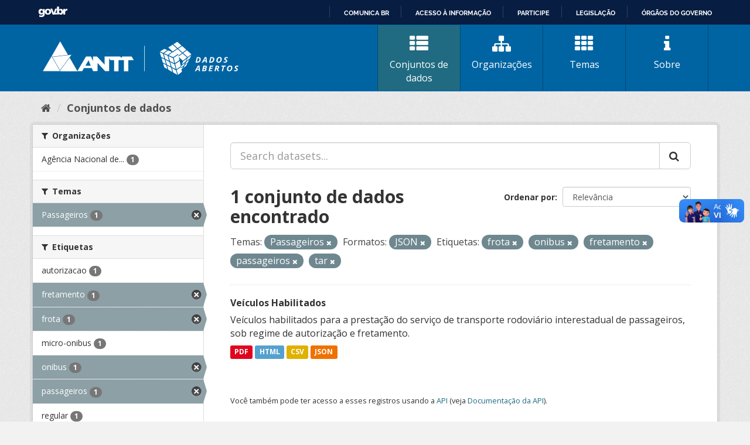

--- FILE ---
content_type: text/html; charset=utf-8
request_url: https://dados.antt.gov.br/dataset?tags=frota&tags=onibus&res_format=JSON&tags=fretamento&tags=passageiros&groups=passageiros&tags=tar
body_size: 29929
content:
<!DOCTYPE html>
<!--[if IE 9]> <html lang="pt_BR" class="ie9"> <![endif]-->
<!--[if gt IE 8]><!--> <html lang="pt_BR"> <!--<![endif]-->
  <head>
    <link rel="stylesheet" type="text/css" href="/fanstatic/vendor/:version:2019-07-31T12:35:57.51/select2/select2.css" />
<link rel="stylesheet" type="text/css" href="/fanstatic/css/:version:2019-07-31T12:35:57.49/main.min.css" />
<link rel="stylesheet" type="text/css" href="/fanstatic/vendor/:version:2019-07-31T12:35:57.51/font-awesome/css/font-awesome.min.css" />
<link rel="stylesheet" type="text/css" href="/fanstatic/antt_theme/:version:2019-08-16T00:24:37.83/antt-ckan-theme.css" />

    <meta charset="utf-8" />
      <meta name="generator" content="ckan 2.8.3" />
      <meta name="viewport" content="width=device-width, initial-scale=1.0">
    <title>Conjuntos de dados - Portal de Dados Abertos ANTT</title>

    
    <!-- <link rel="shortcut icon" href="/base/images/ckan.ico" /> -->
<link rel="shortcut icon" href="/favicon/favicon.ico" />
<link rel="apple-touch-icon" sizes="57x57" href="/favicon/apple-icon-57x57.png">
<link rel="apple-touch-icon" sizes="60x60" href="/favicon/apple-icon-60x60.png">
<link rel="apple-touch-icon" sizes="72x72" href="/favicon/apple-icon-72x72.png">
<link rel="apple-touch-icon" sizes="76x76" href="/favicon/apple-icon-76x76.png">
<link rel="apple-touch-icon" sizes="114x114" href="/favicon/apple-icon-114x114.png">
<link rel="apple-touch-icon" sizes="120x120" href="/favicon/apple-icon-120x120.png">
<link rel="apple-touch-icon" sizes="144x144" href="/favicon/apple-icon-144x144.png">
<link rel="apple-touch-icon" sizes="152x152" href="/favicon/apple-icon-152x152.png">
<link rel="apple-touch-icon" sizes="180x180" href="/favicon/apple-icon-180x180.png">
<link rel="icon" type="image/png" sizes="192x192" href="/favicon/android-icon-192x192.png">
<link rel="icon" type="image/png" sizes="32x32" href="/favicon/favicon-32x32.png">
<link rel="icon" type="image/png" sizes="96x96" href="/favicon/favicon-96x96.png">
<link rel="icon" type="image/png" sizes="16x16" href="/favicon/favicon-16x16.png">
<link rel="manifest" href="/favicon/manifest.json">
<meta name="msapplication-TileColor" content="#ffffff">
<meta name="msapplication-TileImage" content="/favicon/ms-icon-144x144.png">
<meta name="theme-color" content="#ffffff">


      
    


<!-- <link rel="shortcut icon" href="/base/images/ckan.ico" /> -->
<link rel="shortcut icon" href="/favicon/favicon.ico" />
<link rel="apple-touch-icon" sizes="57x57" href="/favicon/apple-icon-57x57.png">
<link rel="apple-touch-icon" sizes="60x60" href="/favicon/apple-icon-60x60.png">
<link rel="apple-touch-icon" sizes="72x72" href="/favicon/apple-icon-72x72.png">
<link rel="apple-touch-icon" sizes="76x76" href="/favicon/apple-icon-76x76.png">
<link rel="apple-touch-icon" sizes="114x114" href="/favicon/apple-icon-114x114.png">
<link rel="apple-touch-icon" sizes="120x120" href="/favicon/apple-icon-120x120.png">
<link rel="apple-touch-icon" sizes="144x144" href="/favicon/apple-icon-144x144.png">
<link rel="apple-touch-icon" sizes="152x152" href="/favicon/apple-icon-152x152.png">
<link rel="apple-touch-icon" sizes="180x180" href="/favicon/apple-icon-180x180.png">
<link rel="icon" type="image/png" sizes="192x192" href="/favicon/android-icon-192x192.png">
<link rel="icon" type="image/png" sizes="32x32" href="/favicon/favicon-32x32.png">
<link rel="icon" type="image/png" sizes="96x96" href="/favicon/favicon-96x96.png">
<link rel="icon" type="image/png" sizes="16x16" href="/favicon/favicon-16x16.png">
<link rel="manifest" href="/favicon/manifest.json">
<meta name="msapplication-TileColor" content="#ffffff">
<meta name="msapplication-TileImage" content="/favicon/ms-icon-144x144.png">
<meta name="theme-color" content="#ffffff">




    
      
      
    
    
  </head>

  
  <body data-site-root="https://dados.antt.gov.br/" data-locale-root="https://dados.antt.gov.br/" >

    
    <div class="hide"><a href="#content">Pular para o conteúdo</a></div>
  

  
    
<div id="barra-brasil" style="background:#7F7F7F; height: 20px; padding:0 0 0 10px;display:block;">
  <ul id="menu-barra-temp" style="list-style:none;">
    <li style="display:inline; float:left;padding-right:10px; margin-right:10px; border-right:1px solid #EDEDED">
      <a href="https://brasil.gov.br" style="font-family:sans,sans-serif; text-decoration:none; color:white;">Portal do
        Governo Brasileiro</a>
    </li>
  </ul>
</div>


<header id="header" class="cabecalho navbar-static-top masthead">

  <div class="container">
    <nav class="header-image navbar-light row">

      <!-- LOGO -->
       
      <a class="logo col-md-5 col-xs-12" href="/">
        <img src="/logo_ckan_antt.svg" alt="Portal de Dados Abertos ANTT" title="Portal de Dados Abertos ANTT" />
      </a>
       

      <!-- MENU PRINCIPAL -->
      <div class="navbar navbar-expand-lg col-md-7 col-xs-12" id="main-navigation-toggle">
        
        <div class="navbar-collapse" id="navbarNav">
          <ul class="nav nav-pills">
            
            <li class="active"><a href="/dataset"><i class="fa fa-fas fa-th-list"></i> Conjuntos de dados</a></li>
            <li><a href="/organization"><i class="fa fa-fas fa-sitemap"></i> Organizações</a></li>
            <li><a href="/group"><i class="fa fa-fas fa-th"></i> Temas</a></li>
            <li><a href="/about"><i class="fa fa-fas fa-info"></i> Sobre</a></li>
            
          </ul>
        </div>
        
      </div>
    </nav>

  </div>

</header>

  
    <div role="main">
      <div id="content" class="container">
        
          
            <div class="flash-messages">
              
                
              
            </div>
          

          
            <div class="toolbar">
              
                
                  <ol class="breadcrumb">
                    
<li class="home"><a href="/"><i class="fa fa-home"></i><span> Início</span></a></li>
                    
  <li class="active"><a class=" active" href="/dataset">Conjuntos de dados</a></li>

                  </ol>
                
              
            </div>
          

          <div class="row wrapper">
            
            
            

            
              <aside class="secondary col-sm-3">
                
                
<div class="filters">
  <div>
    
      

  
  
    
      
      
        <section class="module module-narrow module-shallow">
          
            <h2 class="module-heading">
              <i class="fa fa-filter"></i>
              
              Organizações
            </h2>
          
          
            
            
              <nav>
                <ul class="list-unstyled nav nav-simple nav-facet">
                  
                    
                    
                    
                    
                      <li class="nav-item">
                        <a href="/dataset?tags=frota&amp;tags=onibus&amp;tags=tar&amp;res_format=JSON&amp;tags=fretamento&amp;tags=passageiros&amp;groups=passageiros&amp;organization=agencia-nacional-de-transportes-terrestres-antt" title="Agência Nacional de Transportes Terrestres - ANTT">
                          <span class="item-label">Agência Nacional de...</span>
                          <span class="hidden separator"> - </span>
                          <span class="item-count badge">1</span>
                        </a>
                      </li>
                  
                </ul>
              </nav>

              <p class="module-footer">
                
                  
                
              </p>
            
            
          
        </section>
      
    
  

    
      

  
  
    
      
      
        <section class="module module-narrow module-shallow">
          
            <h2 class="module-heading">
              <i class="fa fa-filter"></i>
              
              Temas
            </h2>
          
          
            
            
              <nav>
                <ul class="list-unstyled nav nav-simple nav-facet">
                  
                    
                    
                    
                    
                      <li class="nav-item active">
                        <a href="/dataset?tags=frota&amp;tags=onibus&amp;res_format=JSON&amp;tags=fretamento&amp;tags=passageiros&amp;tags=tar" title="">
                          <span class="item-label">Passageiros</span>
                          <span class="hidden separator"> - </span>
                          <span class="item-count badge">1</span>
                        </a>
                      </li>
                  
                </ul>
              </nav>

              <p class="module-footer">
                
                  
                
              </p>
            
            
          
        </section>
      
    
  

    
      

  
  
    
      
      
        <section class="module module-narrow module-shallow">
          
            <h2 class="module-heading">
              <i class="fa fa-filter"></i>
              
              Etiquetas
            </h2>
          
          
            
            
              <nav>
                <ul class="list-unstyled nav nav-simple nav-facet">
                  
                    
                    
                    
                    
                      <li class="nav-item">
                        <a href="/dataset?tags=frota&amp;tags=onibus&amp;tags=tar&amp;res_format=JSON&amp;tags=autorizacao&amp;tags=fretamento&amp;tags=passageiros&amp;groups=passageiros" title="">
                          <span class="item-label">autorizacao</span>
                          <span class="hidden separator"> - </span>
                          <span class="item-count badge">1</span>
                        </a>
                      </li>
                  
                    
                    
                    
                    
                      <li class="nav-item active">
                        <a href="/dataset?tags=frota&amp;tags=onibus&amp;res_format=JSON&amp;tags=passageiros&amp;groups=passageiros&amp;tags=tar" title="">
                          <span class="item-label">fretamento</span>
                          <span class="hidden separator"> - </span>
                          <span class="item-count badge">1</span>
                        </a>
                      </li>
                  
                    
                    
                    
                    
                      <li class="nav-item active">
                        <a href="/dataset?tags=onibus&amp;res_format=JSON&amp;tags=fretamento&amp;tags=passageiros&amp;groups=passageiros&amp;tags=tar" title="">
                          <span class="item-label">frota</span>
                          <span class="hidden separator"> - </span>
                          <span class="item-count badge">1</span>
                        </a>
                      </li>
                  
                    
                    
                    
                    
                      <li class="nav-item">
                        <a href="/dataset?tags=frota&amp;tags=onibus&amp;tags=tar&amp;res_format=JSON&amp;tags=fretamento&amp;tags=passageiros&amp;groups=passageiros&amp;tags=micro-onibus" title="">
                          <span class="item-label">micro-onibus</span>
                          <span class="hidden separator"> - </span>
                          <span class="item-count badge">1</span>
                        </a>
                      </li>
                  
                    
                    
                    
                    
                      <li class="nav-item active">
                        <a href="/dataset?tags=frota&amp;res_format=JSON&amp;tags=fretamento&amp;tags=passageiros&amp;groups=passageiros&amp;tags=tar" title="">
                          <span class="item-label">onibus</span>
                          <span class="hidden separator"> - </span>
                          <span class="item-count badge">1</span>
                        </a>
                      </li>
                  
                    
                    
                    
                    
                      <li class="nav-item active">
                        <a href="/dataset?tags=frota&amp;tags=onibus&amp;res_format=JSON&amp;tags=fretamento&amp;groups=passageiros&amp;tags=tar" title="">
                          <span class="item-label">passageiros</span>
                          <span class="hidden separator"> - </span>
                          <span class="item-count badge">1</span>
                        </a>
                      </li>
                  
                    
                    
                    
                    
                      <li class="nav-item">
                        <a href="/dataset?tags=frota&amp;tags=onibus&amp;tags=tar&amp;res_format=JSON&amp;tags=regular&amp;tags=fretamento&amp;tags=passageiros&amp;groups=passageiros" title="">
                          <span class="item-label">regular</span>
                          <span class="hidden separator"> - </span>
                          <span class="item-count badge">1</span>
                        </a>
                      </li>
                  
                    
                    
                    
                    
                      <li class="nav-item">
                        <a href="/dataset?tags=frota&amp;tags=onibus&amp;tags=tar&amp;res_format=JSON&amp;tags=semiurbano&amp;tags=fretamento&amp;tags=passageiros&amp;groups=passageiros" title="">
                          <span class="item-label">semiurbano</span>
                          <span class="hidden separator"> - </span>
                          <span class="item-count badge">1</span>
                        </a>
                      </li>
                  
                    
                    
                    
                    
                      <li class="nav-item">
                        <a href="/dataset?tags=frota&amp;tags=onibus&amp;tags=tar&amp;res_format=JSON&amp;tags=fretamento&amp;tags=passageiros&amp;groups=passageiros&amp;tags=sishab" title="">
                          <span class="item-label">sishab</span>
                          <span class="hidden separator"> - </span>
                          <span class="item-count badge">1</span>
                        </a>
                      </li>
                  
                    
                    
                    
                    
                      <li class="nav-item">
                        <a href="/dataset?tags=frota&amp;tags=onibus&amp;tags=tar&amp;res_format=JSON&amp;tags=taf&amp;tags=fretamento&amp;tags=passageiros&amp;groups=passageiros" title="">
                          <span class="item-label">taf</span>
                          <span class="hidden separator"> - </span>
                          <span class="item-count badge">1</span>
                        </a>
                      </li>
                  
                </ul>
              </nav>

              <p class="module-footer">
                
                  
                    <a href="/dataset?tags=frota&amp;tags=onibus&amp;res_format=JSON&amp;tags=fretamento&amp;tags=passageiros&amp;groups=passageiros&amp;tags=tar&amp;_tags_limit=0" class="read-more">Mostrar mais Etiquetas</a>
                  
                
              </p>
            
            
          
        </section>
      
    
  

    
      

  
  
    
      
      
        <section class="module module-narrow module-shallow">
          
            <h2 class="module-heading">
              <i class="fa fa-filter"></i>
              
              Formatos
            </h2>
          
          
            
            
              <nav>
                <ul class="list-unstyled nav nav-simple nav-facet">
                  
                    
                    
                    
                    
                      <li class="nav-item">
                        <a href="/dataset?tags=frota&amp;tags=onibus&amp;tags=tar&amp;res_format=JSON&amp;res_format=CSV&amp;tags=fretamento&amp;tags=passageiros&amp;groups=passageiros" title="">
                          <span class="item-label">CSV</span>
                          <span class="hidden separator"> - </span>
                          <span class="item-count badge">1</span>
                        </a>
                      </li>
                  
                    
                    
                    
                    
                      <li class="nav-item">
                        <a href="/dataset?tags=frota&amp;tags=onibus&amp;tags=tar&amp;res_format=JSON&amp;res_format=HTML&amp;tags=fretamento&amp;tags=passageiros&amp;groups=passageiros" title="">
                          <span class="item-label">HTML</span>
                          <span class="hidden separator"> - </span>
                          <span class="item-count badge">1</span>
                        </a>
                      </li>
                  
                    
                    
                    
                    
                      <li class="nav-item active">
                        <a href="/dataset?tags=frota&amp;tags=onibus&amp;tags=fretamento&amp;tags=passageiros&amp;groups=passageiros&amp;tags=tar" title="">
                          <span class="item-label">JSON</span>
                          <span class="hidden separator"> - </span>
                          <span class="item-count badge">1</span>
                        </a>
                      </li>
                  
                    
                    
                    
                    
                      <li class="nav-item">
                        <a href="/dataset?tags=frota&amp;tags=onibus&amp;tags=tar&amp;res_format=JSON&amp;tags=fretamento&amp;tags=passageiros&amp;groups=passageiros&amp;res_format=PDF" title="">
                          <span class="item-label">PDF</span>
                          <span class="hidden separator"> - </span>
                          <span class="item-count badge">1</span>
                        </a>
                      </li>
                  
                </ul>
              </nav>

              <p class="module-footer">
                
                  
                
              </p>
            
            
          
        </section>
      
    
  

    
      

  
  
    
      
      
        <section class="module module-narrow module-shallow">
          
            <h2 class="module-heading">
              <i class="fa fa-filter"></i>
              
              Licenças
            </h2>
          
          
            
            
              <nav>
                <ul class="list-unstyled nav nav-simple nav-facet">
                  
                    
                    
                    
                    
                      <li class="nav-item">
                        <a href="/dataset?tags=frota&amp;tags=onibus&amp;tags=tar&amp;res_format=JSON&amp;license_id=cc-by&amp;tags=fretamento&amp;tags=passageiros&amp;groups=passageiros" title="Creative Commons Atribuição">
                          <span class="item-label">Creative Commons At...</span>
                          <span class="hidden separator"> - </span>
                          <span class="item-count badge">1</span>
                        </a>
                      </li>
                  
                </ul>
              </nav>

              <p class="module-footer">
                
                  
                
              </p>
            
            
          
        </section>
      
    
  

    
  </div>
  <a class="close no-text hide-filters"><i class="fa fa-times-circle"></i><span class="text">close</span></a>
</div>

              </aside>
            

            
              <div class="primary col-sm-9 col-xs-12">
                
                
  <section class="module">
    <div class="module-content">
      
        
      
      
        
        
        







<form id="dataset-search-form" class="search-form" method="get" data-module="select-switch">

  
    <div class="input-group search-input-group">
      <input aria-label="Search datasets..." id="field-giant-search" type="text" class="form-control input-lg" name="q" value="" autocomplete="off" placeholder="Search datasets...">
      
      <span class="input-group-btn">
        <button class="btn btn-default btn-lg" type="submit" value="search">
          <i class="fa fa-search"></i>
        </button>
      </span>
      
    </div>
  

  
    <span>
  
  

  
  
  
  <input type="hidden" name="tags" value="frota" />
  
  
  
  
  
  <input type="hidden" name="tags" value="onibus" />
  
  
  
  
  
  <input type="hidden" name="res_format" value="JSON" />
  
  
  
  
  
  <input type="hidden" name="tags" value="fretamento" />
  
  
  
  
  
  <input type="hidden" name="tags" value="passageiros" />
  
  
  
  
  
  <input type="hidden" name="groups" value="passageiros" />
  
  
  
  
  
  <input type="hidden" name="tags" value="tar" />
  
  
  
  </span>
  

  
    
      <div class="form-select form-group control-order-by">
        <label for="field-order-by">Ordenar por</label>
        <select id="field-order-by" name="sort" class="form-control">
          
            
              <option value="score desc, metadata_modified desc" selected="selected">Relevância</option>
            
          
            
              <option value="title_string asc">Nome Crescente</option>
            
          
            
              <option value="title_string desc">Nome Descrescente</option>
            
          
            
              <option value="metadata_modified desc">Modificada pela última vez</option>
            
          
            
          
        </select>
        
        <button class="btn btn-default js-hide" type="submit">Ir</button>
        
      </div>
    
  

  
    
      <h2>

  
  
  
  

1 conjunto de dados encontrado</h2>
    
  

  
    
      <p class="filter-list">
        
          
          <span class="facet">Temas:</span>
          
            <span class="filtered pill">Passageiros
              <a href="dataset?tags=frota&amp;tags=onibus&amp;res_format=JSON&amp;tags=fretamento&amp;tags=passageiros&amp;tags=tar" class="remove" title="Remover"><i class="fa fa-times"></i></a>
            </span>
          
        
          
          <span class="facet">Formatos:</span>
          
            <span class="filtered pill">JSON
              <a href="dataset?tags=frota&amp;tags=onibus&amp;tags=fretamento&amp;tags=passageiros&amp;groups=passageiros&amp;tags=tar" class="remove" title="Remover"><i class="fa fa-times"></i></a>
            </span>
          
        
          
          <span class="facet">Etiquetas:</span>
          
            <span class="filtered pill">frota
              <a href="dataset?tags=onibus&amp;res_format=JSON&amp;tags=fretamento&amp;tags=passageiros&amp;groups=passageiros&amp;tags=tar" class="remove" title="Remover"><i class="fa fa-times"></i></a>
            </span>
          
            <span class="filtered pill">onibus
              <a href="dataset?tags=frota&amp;res_format=JSON&amp;tags=fretamento&amp;tags=passageiros&amp;groups=passageiros&amp;tags=tar" class="remove" title="Remover"><i class="fa fa-times"></i></a>
            </span>
          
            <span class="filtered pill">fretamento
              <a href="dataset?tags=frota&amp;tags=onibus&amp;res_format=JSON&amp;tags=passageiros&amp;groups=passageiros&amp;tags=tar" class="remove" title="Remover"><i class="fa fa-times"></i></a>
            </span>
          
            <span class="filtered pill">passageiros
              <a href="dataset?tags=frota&amp;tags=onibus&amp;res_format=JSON&amp;tags=fretamento&amp;groups=passageiros&amp;tags=tar" class="remove" title="Remover"><i class="fa fa-times"></i></a>
            </span>
          
            <span class="filtered pill">tar
              <a href="dataset?tags=frota&amp;tags=onibus&amp;res_format=JSON&amp;tags=fretamento&amp;tags=passageiros&amp;groups=passageiros" class="remove" title="Remover"><i class="fa fa-times"></i></a>
            </span>
          
        
      </p>
      <a class="show-filters btn btn-default">Filtrar Resultados</a>
    
  

</form>




      
      
        

  
    <ul class="dataset-list list-unstyled">
    	
	      
	        






  <li class="dataset-item">
    
      <div class="dataset-content">
        
          <h3 class="dataset-heading">
            
              
            
            
              <a href="/dataset/veiculos-habilitados">Veículos Habilitados</a>
            
            
              
              
            
          </h3>
        
        
          
        
        
          
            <div>Veículos habilitados para a prestação do serviço de transporte rodoviário interestadual de passageiros, sob regime de autorização e fretamento.</div>
          
        
      </div>
      
        
          
            <ul class="dataset-resources list-unstyled">
              
                
                <li>
                  <a href="/dataset/veiculos-habilitados" class="label label-default" data-format="pdf">PDF</a>
                </li>
                
                <li>
                  <a href="/dataset/veiculos-habilitados" class="label label-default" data-format="html">HTML</a>
                </li>
                
                <li>
                  <a href="/dataset/veiculos-habilitados" class="label label-default" data-format="csv">CSV</a>
                </li>
                
                <li>
                  <a href="/dataset/veiculos-habilitados" class="label label-default" data-format="json">JSON</a>
                </li>
                
              
            </ul>
          
        
      
    
  </li>

	      
	    
    </ul>
  

      
    </div>

    
      
    
  </section>

  
  <section class="module">
    <div class="module-content">
      
      <small>
        
        
        
           Você também pode ter acesso a esses registros usando a <a href="/api/3">API</a> (veja <a href="http://docs.ckan.org/en/2.8/api/">Documentação da API</a>). 
      </small>
      
    </div>
  </section>
  

              </div>
            
          </div>
        
      </div>
    </div>
  
    <footer>
  <div class="container">
    <div class="row">
      <div class="col-md-4 col-sm-6 col-xs-12 address">
        <h4>Endereço</h4>
        <p>Setor de Clubes Esportivos Sul - SCES, trecho 03, lote 10, Projeto Orla Polo 8 - Brasília - DF</p>
      </div>
      <div class="col-md-4 col-sm-6 col-xs-12 contacts">
        <h4>Contatos</h4>
        <p>Telefone 166</p>
        <p><a href="mailto:ouvidoria@antt.gov.br">ouvidoria@antt.gov.br</a></p>
		<p><a href="https://ouvidoria.antt.gov.br/Cadastro/Mensagem.aspx" target="_blank">Formulário Fale Conosco</a></p>
      </div>
      <div class="col-md-4 col-sm-12 logo-container">
        <a class="logo-footer" href="#"><img src="/logo_antt.svg"></a>
      </div>
    </div>
  </div>
</footer>

<script defer="defer" src="https://barra.brasil.gov.br/barra_2.0.js" type="text/javascript"></script>
<script>
  // Identificar Internet Explorer 6-11
  var element = document.getElementById("header");
  if ((false || !!document.documentMode) || (navigator.userAgent.indexOf("MSIE") != -1) || (!!document.documentMode ==
      true)) {
    element.classList.add("ie");
  }

</script>

  
    
    
    
  
    
    
    
        
        
        <div class="js-hide" data-module="google-analytics"
             data-module-googleanalytics_resource_prefix="">
        </div>
    


      
  <script>document.getElementsByTagName('html')[0].className += ' js';</script>
<script type="text/javascript" src="/fanstatic/vendor/:version:2019-07-31T12:35:57.51/jquery.min.js"></script>
<script type="text/javascript" src="/fanstatic/vendor/:version:2019-07-31T12:35:57.51/:bundle:bootstrap/js/bootstrap.min.js;jed.min.js;moment-with-locales.js;select2/select2.min.js"></script>
<script type="text/javascript" src="/fanstatic/base/:version:2019-07-31T12:35:57.50/:bundle:plugins/jquery.inherit.min.js;plugins/jquery.proxy-all.min.js;plugins/jquery.url-helpers.min.js;plugins/jquery.date-helpers.min.js;plugins/jquery.slug.min.js;plugins/jquery.slug-preview.min.js;plugins/jquery.truncator.min.js;plugins/jquery.masonry.min.js;plugins/jquery.form-warning.min.js;plugins/jquery.images-loaded.min.js;sandbox.min.js;module.min.js;pubsub.min.js;client.min.js;notify.min.js;i18n.min.js;main.min.js;modules/select-switch.min.js;modules/slug-preview.min.js;modules/basic-form.min.js;modules/confirm-action.min.js;modules/api-info.min.js;modules/autocomplete.min.js;modules/custom-fields.min.js;modules/data-viewer.min.js;modules/table-selectable-rows.min.js;modules/resource-form.min.js;modules/resource-upload-field.min.js;modules/resource-reorder.min.js;modules/resource-view-reorder.min.js;modules/follow.min.js;modules/activity-stream.min.js;modules/dashboard.min.js;modules/resource-view-embed.min.js;view-filters.min.js;modules/resource-view-filters-form.min.js;modules/resource-view-filters.min.js;modules/table-toggle-more.min.js;modules/dataset-visibility.min.js;modules/media-grid.min.js;modules/image-upload.min.js;modules/followers-counter.min.js"></script>
<script type="text/javascript" src="/fanstatic/ckanext-googleanalytics/:version:2021-06-28T14:34:09.77/googleanalytics_event_tracking.js"></script></body>
</html>

--- FILE ---
content_type: text/html; charset=utf-8
request_url: https://dados.antt.gov.br/fanstatic/vendor/:version:2019-07-31T12:35:57.51/:bundle:bootstrap/js/bootstrap.min.js;jed.min.js;moment-with-locales.js;select2/select2.min.js
body_size: 246
content:
<html><head><title>Request Rejected</title></head><body>The requested URL was rejected. Please consult with your administrator.<br><br>Your support ID is: 4431997515892029371<br><br><a href='javascript:history.back();'>[Go Back]</a></body></html>

--- FILE ---
content_type: text/html; charset=utf-8
request_url: https://dados.antt.gov.br/fanstatic/base/:version:2019-07-31T12:35:57.50/:bundle:plugins/jquery.inherit.min.js;plugins/jquery.proxy-all.min.js;plugins/jquery.url-helpers.min.js;plugins/jquery.date-helpers.min.js;plugins/jquery.slug.min.js;plugins/jquery.slug-preview.min.js;plugins/jquery.truncator.min.js;plugins/jquery.masonry.min.js;plugins/jquery.form-warning.min.js;plugins/jquery.images-loaded.min.js;sandbox.min.js;module.min.js;pubsub.min.js;client.min.js;notify.min.js;i18n.min.js;main.min.js;modules/select-switch.min.js;modules/slug-preview.min.js;modules/basic-form.min.js;modules/confirm-action.min.js;modules/api-info.min.js;modules/autocomplete.min.js;modules/custom-fields.min.js;modules/data-viewer.min.js;modules/table-selectable-rows.min.js;modules/resource-form.min.js;modules/resource-upload-field.min.js;modules/resource-reorder.min.js;modules/resource-view-reorder.min.js;modules/follow.min.js;modules/activity-stream.min.js;modules/dashboard.min.js;modules/resource-view-embed.min.js;view-filters.min.js;modules/resource-view-filters-form.min.js;modules/resource-view-filters.min.js;modules/table-toggle-more.min.js;modules/dataset-visibility.min.js;modules/media-grid.min.js;modules/image-upload.min.js;modules/followers-counter.min.js
body_size: 246
content:
<html><head><title>Request Rejected</title></head><body>The requested URL was rejected. Please consult with your administrator.<br><br>Your support ID is: 4431997515881172978<br><br><a href='javascript:history.back();'>[Go Back]</a></body></html>